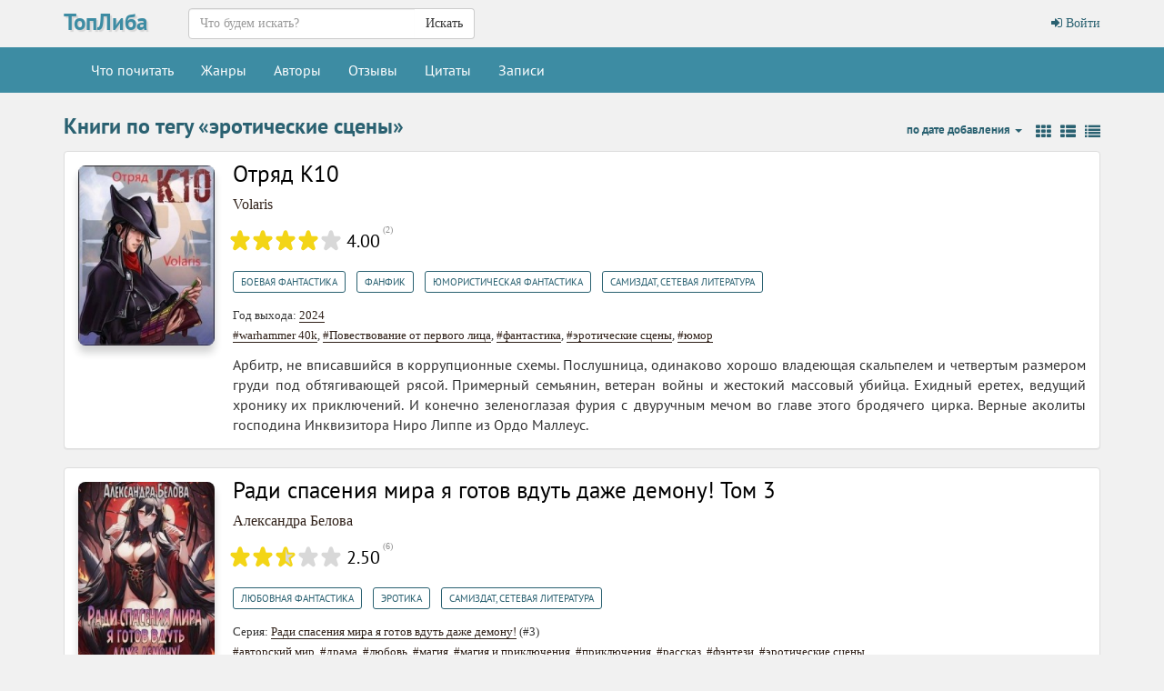

--- FILE ---
content_type: text/html; charset=UTF-8
request_url: https://topliba.com/tags/%D1%8D%D1%80%D0%BE%D1%82%D0%B8%D1%87%D0%B5%D1%81%D0%BA%D0%B8%D0%B5%20%D1%81%D1%86%D0%B5%D0%BD%D1%8B
body_size: 10896
content:
<!DOCTYPE html>
<html lang="ru">
    <head>
        <meta charset="utf-8">
        <meta http-equiv="X-UA-Compatible" content="IE=edge">
        <meta name="viewport" content="width=device-width, initial-scale=1">
        <title>Книги по тегу «эротические сцены»: скачать книги в fb2, читать онлайн</title>
        <meta name="description" content="Здесь можно найти книги по тегу «эротические сцены». Книги доступны в формате fb2, а также для чтения онлайн • Сортировка по дате добавления ⇣" />
        <meta name="robots" content="all" />
                <link rel="alternate" type="application/rss+xml" title="RSS" href="https://topliba.com/rss.xml" />
        <link rel="apple-touch-icon" sizes="180x180" href="/images/apple-touch-icon.png">
        <link rel="icon" type="image/png" sizes="32x32" href="/images/favicon-32x32.png">
        <link rel="icon" type="image/png" sizes="16x16" href="/images/favicon-16x16.png">
        <link rel="manifest" href="/site.webmanifest">
        <link rel="mask-icon" href="/images/safari-pinned-tab.svg" color="#5bbad5">
        <link rel="shortcut icon" href="/favicon.ico">
        <meta name="msapplication-TileColor" content="#da532c">
        <meta name="msapplication-config" content="/browserconfig.xml">
        <!--[if lt IE 9]>
        <script src="https://oss.maxcdn.com/html5shiv/3.7.2/html5shiv.min.js"></script>
        <script src="https://oss.maxcdn.com/respond/1.4.2/respond.min.js"></script>
        <![endif]-->
        <link rel="stylesheet" href="/css/app.css?id=73963bdecb220763c0d7">
        <meta name="_token" content="8IfclxbWGBJoe36XgSK4ZyNm8hQU8n55uKpe65As" />
        <script>
  const caramelJS = document.createElement('script'); 
  caramelJS.src = "https://ads.digitalcaramel.com/caramel.js?ts="+new Date().getTime();
  caramelJS.async = true;
  document.head.appendChild(caramelJS);
</script>
            </head>
    <body class="page-home">
        <div id="app">
            <nav class="navbar navbar-top">
    <div class="container">
        <div class="navbar-header">
            <div class="logo-container">
                <a class="logo" title="ТопЛиба - онлайн библиотека" href="https://topliba.com" rel="home">ТопЛиба</a>
            </div>
        </div>
        <ul class="nav navbar-nav navbar-right">
                            <li><a href="https://topliba.com/login"><i class="fa fa-btn fa-sign-in"></i> Войти</a></li>
                    </ul>
        <form method="get" action="/" class="search-form navbar-form nav navbar-nav navbar-left">
            <div class="form-group">
                <div class="input-group">
                    <input type="text" class="form-control" name="q" autocomplete="off" placeholder="Что будем искать?" value="">
                    <span class="input-group-btn">
                        <button type="submit" class="btn btn-default">Искать</button>
                    </span>
                </div>
            </div>
        </form>
    </div>
</nav>
<nav class="navbar navbar-default">
    <div class="container">
        <button type="button" class="navbar-toggle collapsed" data-toggle="collapse" data-target="#app-navbar-collapse">
            <span class="sr-only">Меню</span>
            <span class="icon-bar"></span>
            <span class="icon-bar"></span>
            <span class="icon-bar"></span>
        </button>
        <div class="collapse navbar-collapse" id="app-navbar-collapse">
            <ul class="nav navbar-nav">
                <li ><a href="https://topliba.com/books/overview" title="Что есть интересного почитать">Что почитать</a></li>
                <li ><a href="https://topliba.com/genres" title="Жанры">Жанры</a></li>
                <li ><a href="https://topliba.com/authors/popular" title="Авторы">Авторы</a></li>
                <li ><a href="https://topliba.com/impressions" title="Отзывы о книгах">Отзывы</a></li>
                <li ><a href="https://topliba.com/quotes" title="Цитаты из книг">Цитаты</a></li>
                                    <li ><a href="https://topliba.com/groups/hot" title="Лента записей из групп">Записи</a></li>
                                
                                                                            </ul>
        </div>
    </div>
</nav>            <div class="container main">
                                                                                    
    
    <div class="row grid ">
        <div class="col-lg-12">
                        <div class="header">
                <h1>Книги по тегу «эротические сцены»</h1>
                <div class="pull-right">
                                            <div class="pull-right view-type">
        <a title="Плитка" href="/tags/эротические сцены?view_type=grid" class="grid-type">
        <i class="fa fa-th"></i>
    </a>
        <a title="Список" href="/tags/эротические сцены?view_type=list" class="list-type">
        <i class="fa fa-th-list"></i>
    </a>
        <a title="Сжатый список" href="/tags/эротические сцены?view_type=list_mini" class="list-type">
        <i class="fa fa-list"></i>
    </a>
</div>                                                                <div class="dropdown pull-right">
    <a href="#" data-toggle="dropdown" role="button" aria-haspopup="true" aria-expanded="false" class="dropdown-toggle">
                 по дате добавления                                         <span class="caret"></span></a>
    <ul class="dropdown-menu">
                <li class="active">
                        <a title="Сортировать книги по дате добавления" href="/tags/эротические сцены?order_field=date">
                по дате добавления
            </a>
        </li>
        <li >
                        <a title="Сортировать книги по году выхода" href="/tags/эротические сцены?order_field=year">
                по году выхода
            </a>
        </li>
        <li >
                        <a title="Сортировать книги по рейтингу" href="/tags/эротические сцены?order_field=rating">
                по рейтингу
            </a>
        </li>
        <li >
                        <a title="Сортировать книги по популярности" href="/tags/эротические сцены?order_field=num_downloads">
                по популярности
            </a>
        </li>
        <li >
                        <a title="Сортировать книги по названию" href="/tags/эротические сцены?order_field=title">
                по названию
            </a>
        </li>
    </ul>
</div>                                    </div>
            </div>
        </div>
                                                <div class="col-xs-12">
        <div class="book-item panel panel-default">
            <div class="panel-body">
                <div class="media">
                    <div class="media-left">
                        <a class="download" id="link-929590" href="https://topliba.com/books/929590" title="Скачать Отряд К10">
                                                        <img class="cover" data-original="https://topliba.com/covers/929590_200x300.jpg?t=1763107523" src="/images/placeholder.jpg" title="Отряд К10" alt="Отряд К10" style="display: inline;">
                        </a>
                        <div class="book-actions">
                                                    </div>
                    </div>
                    <div class="media-body">
                                                <a class="book-title" href="https://topliba.com/books/929590" title="Скачать книгу Отряд К10">Отряд К10</a>

                                                    <div class="row">
                                <div class="col-lg-12 book-author">
                                    <a title="Книги Volaris" href="https://topliba.com/authors/184958">Volaris</a>
                                </div>
                            </div>
                        
                        <div class="row book-rating-container">
                            <div class="col-xs-12">
                                <rating class="rating-container" _avgRating="4.00" _ratingsNumber="2" _showAvgRatingText="true" _avrRatingMode="true"></rating>
                            </div>
                        </div>

                        <div class="row book-genres">
        <div class="col-lg-12">
            <a href="https://topliba.com/genres/12116" title="Книги жанра Боевая фантастика">Боевая фантастика</a>, <a href="https://topliba.com/genres/12186" title="Книги жанра Фанфик">Фанфик</a>, <a href="https://topliba.com/genres/12192" title="Книги жанра Юмористическая фантастика">Юмористическая фантастика</a>, <a href="https://topliba.com/genres/12327" title="Книги жанра Самиздат, сетевая литература">Самиздат, сетевая литература</a>
        </div>
    </div>
<div class="row book-year">
    <div class="col-lg-12">
        Год выхода: <a href="https://topliba.com/years/2024" title="Книги 2024 года">2024</a>
    </div>
</div>
    <div class="row book-tags">
        <div class="col-lg-12">
            <a href="https://topliba.com/tags/warhammer%2040k" title="Книги по тегу &quot;warhammer 40k&quot;">#warhammer 40k</a>, <a href="https://topliba.com/tags/%D0%9F%D0%BE%D0%B2%D0%B5%D1%81%D1%82%D0%B2%D0%BE%D0%B2%D0%B0%D0%BD%D0%B8%D0%B5%20%D0%BE%D1%82%20%D0%BF%D0%B5%D1%80%D0%B2%D0%BE%D0%B3%D0%BE%20%D0%BB%D0%B8%D1%86%D0%B0" title="Книги по тегу &quot;Повествование от первого лица&quot;">#Повествование от первого лица</a>, <a href="https://topliba.com/tags/%D1%84%D0%B0%D0%BD%D1%82%D0%B0%D1%81%D1%82%D0%B8%D0%BA%D0%B0" title="Книги по тегу &quot;фантастика&quot;">#фантастика</a>, <a href="https://topliba.com/tags/%D1%8D%D1%80%D0%BE%D1%82%D0%B8%D1%87%D0%B5%D1%81%D0%BA%D0%B8%D0%B5%20%D1%81%D1%86%D0%B5%D0%BD%D1%8B" title="Книги по тегу &quot;эротические сцены&quot;">#эротические сцены</a>, <a href="https://topliba.com/tags/%D1%8E%D0%BC%D0%BE%D1%80" title="Книги по тегу &quot;юмор&quot;">#юмор</a>
        </div>
    </div>

                        <div class="description" v-pre>
                            Арбитр, не вписавшийся в коррупционные схемы. Послушница, одинаково хорошо владеющая скальпелем и четвертым размером груди под обтягивающей рясой. Примерный семьянин, ветеран войны и жестокий массовый убийца. Ехидный еретех, ведущий хронику их приключений. И конечно зеленоглазая фурия с двуручным мечом во главе этого бродячего цирка.

Верные аколиты господина Инквизитора Ниро Липпе из Ордо Маллеус.
                        </div>
                                            </div>
                </div>
            </div>
        </div>
    </div>
                                <div class="col-xs-12">
        <div class="book-item panel panel-default">
            <div class="panel-body">
                <div class="media">
                    <div class="media-left">
                        <a class="download" id="link-921196" href="https://topliba.com/books/921196" title="Скачать Ради спасения мира я готов вдуть даже демону! Том 3">
                                                        <img class="cover" data-original="https://topliba.com/covers/921196_200x300.jpg?t=1766861651" src="/images/placeholder.jpg" title="Ради спасения мира я готов вдуть даже демону! Том 3" alt="Ради спасения мира я готов вдуть даже демону! Том 3" style="display: inline;">
                        </a>
                        <div class="book-actions">
                                                    </div>
                    </div>
                    <div class="media-body">
                                                <a class="book-title" href="https://topliba.com/books/921196" title="Скачать книгу Ради спасения мира я готов вдуть даже демону! Том 3">Ради спасения мира я готов вдуть даже демону! Том 3</a>

                                                    <div class="row">
                                <div class="col-lg-12 book-author">
                                    <a title="Книги Александра Белова" href="https://topliba.com/authors/149237">Александра Белова</a>
                                </div>
                            </div>
                        
                        <div class="row book-rating-container">
                            <div class="col-xs-12">
                                <rating class="rating-container" _avgRating="2.50" _ratingsNumber="6" _showAvgRatingText="true" _avrRatingMode="true"></rating>
                            </div>
                        </div>

                        <div class="row book-genres">
        <div class="col-lg-12">
            <a href="https://topliba.com/genres/12085" title="Книги жанра Любовная фантастика">Любовная фантастика</a>, <a href="https://topliba.com/genres/12170" title="Книги жанра Эротика">Эротика</a>, <a href="https://topliba.com/genres/12327" title="Книги жанра Самиздат, сетевая литература">Самиздат, сетевая литература</a>
        </div>
    </div>
    <div class="row book-series">
        <div class="col-lg-12">
            Серия: <a href="https://topliba.com/series/393098" title="Книги серии &quot;Ради спасения мира я готов вдуть даже демону!&quot;">Ради спасения мира я готов вдуть даже демону!</a> (#3)
        </div>
    </div>
    <div class="row book-tags">
        <div class="col-lg-12">
            <a href="https://topliba.com/tags/%D0%B0%D0%B2%D1%82%D0%BE%D1%80%D1%81%D0%BA%D0%B8%D0%B9%20%D0%BC%D0%B8%D1%80" title="Книги по тегу &quot;авторский мир&quot;">#авторский мир</a>, <a href="https://topliba.com/tags/%D0%B4%D1%80%D0%B0%D0%BC%D0%B0" title="Книги по тегу &quot;драма&quot;">#драма</a>, <a href="https://topliba.com/tags/%D0%BB%D1%8E%D0%B1%D0%BE%D0%B2%D1%8C" title="Книги по тегу &quot;любовь&quot;">#любовь</a>, <a href="https://topliba.com/tags/%D0%BC%D0%B0%D0%B3%D0%B8%D1%8F" title="Книги по тегу &quot;магия&quot;">#магия</a>, <a href="https://topliba.com/tags/%D0%BC%D0%B0%D0%B3%D0%B8%D1%8F%20%D0%B8%20%D0%BF%D1%80%D0%B8%D0%BA%D0%BB%D1%8E%D1%87%D0%B5%D0%BD%D0%B8%D1%8F" title="Книги по тегу &quot;магия и приключения&quot;">#магия и приключения</a>, <a href="https://topliba.com/tags/%D0%BF%D1%80%D0%B8%D0%BA%D0%BB%D1%8E%D1%87%D0%B5%D0%BD%D0%B8%D1%8F" title="Книги по тегу &quot;приключения&quot;">#приключения</a>, <a href="https://topliba.com/tags/%D1%80%D0%B0%D1%81%D1%81%D0%BA%D0%B0%D0%B7" title="Книги по тегу &quot;рассказ&quot;">#рассказ</a>, <a href="https://topliba.com/tags/%D1%84%D1%8D%D0%BD%D1%82%D0%B5%D0%B7%D0%B8" title="Книги по тегу &quot;фэнтези&quot;">#фэнтези</a>, <a href="https://topliba.com/tags/%D1%8D%D1%80%D0%BE%D1%82%D0%B8%D1%87%D0%B5%D1%81%D0%BA%D0%B8%D0%B5%20%D1%81%D1%86%D0%B5%D0%BD%D1%8B" title="Книги по тегу &quot;эротические сцены&quot;">#эротические сцены</a>
        </div>
    </div>

                        <div class="description" v-pre>
                            Мара - извращённая девятихвостая с отвратительным характером и до жути сексуальным телом...

Глядя на нее, в голову приходило только это.

Неделя, выделенная Митсу на обдумывание ситуации, прошла.

Пора возвращаться к своей работе - оставшиеся расы можно по пальцам пересчитать.

Вот только...

Чем же все закончится на самом деле?!

Первая книга -

 https://author.today/work/78021 

Вторая книга -

 https://author.today/work/105090
                        </div>
                                            </div>
                </div>
            </div>
        </div>
    </div>
                                    <div class="col-lg-12 col-xs-12 col-sm-12">
                    <hr />
                                            <div caramel-id="01j78m0gxcaw4aqeter5t4qr97"></div>
                        <div caramel-id="01j78m0gxar3d0gdc25kwdcqw7"></div>
                                        <hr />
                </div>
                        <div class="col-xs-12">
        <div class="book-item panel panel-default">
            <div class="panel-body">
                <div class="media">
                    <div class="media-left">
                        <a class="download" id="link-911149" href="https://topliba.com/books/911149" title="Скачать Милое поместье под Вестеймом">
                                                        <img class="cover" data-original="https://topliba.com/covers/911149_200x300.jpg?t=1767210484" src="/images/placeholder.jpg" title="Милое поместье под Вестеймом" alt="Милое поместье под Вестеймом" style="display: inline;">
                        </a>
                        <div class="book-actions">
                                                    </div>
                    </div>
                    <div class="media-body">
                                                <a class="book-title" href="https://topliba.com/books/911149" title="Скачать книгу Милое поместье под Вестеймом">Милое поместье под Вестеймом</a>

                                                    <div class="row">
                                <div class="col-lg-12 book-author">
                                    <a title="Книги Эрли Моури" href="https://topliba.com/authors/163952">Эрли Моури</a>
                                </div>
                            </div>
                        
                        <div class="row book-rating-container">
                            <div class="col-xs-12">
                                <rating class="rating-container" _avgRating="3.14" _ratingsNumber="14" _showAvgRatingText="true" _avrRatingMode="true"></rating>
                            </div>
                        </div>

                        <div class="row book-genres">
        <div class="col-lg-12">
            <a href="https://topliba.com/genres/12604" title="Книги жанра Эротическое фэнтези">Эротическое фэнтези</a>, <a href="https://topliba.com/genres/12706" title="Книги жанра Фэнтези рассказ">Фэнтези рассказ</a>
        </div>
    </div>
<div class="row book-year">
    <div class="col-lg-12">
        Год выхода: <a href="https://topliba.com/years/2024" title="Книги 2024 года">2024</a>
    </div>
</div>
    <div class="row book-series">
        <div class="col-lg-12">
            Серия: <a href="https://topliba.com/series/392203" title="Книги серии &quot;Госпожа из Арленсии&quot;">Госпожа из Арленсии</a> (#3)
        </div>
    </div>
    <div class="row book-tags">
        <div class="col-lg-12">
            <a href="https://topliba.com/tags/%D0%B4%D0%B5%D0%B2%D1%81%D1%82%D0%B2%D0%B5%D0%BD%D0%BD%D0%B8%D1%86%D0%B0" title="Книги по тегу &quot;девственница&quot;">#девственница</a>, <a href="https://topliba.com/tags/%D0%BC%D0%B8%D0%BD%D0%B5%D1%82" title="Книги по тегу &quot;минет&quot;">#минет</a>, <a href="https://topliba.com/tags/%D0%BE%D1%82%D0%BA%D1%80%D0%BE%D0%B2%D0%B5%D0%BD%D0%BD%D0%B0%D1%8F%20%D1%8D%D1%80%D0%BE%D1%82%D0%B8%D0%BA%D0%B0" title="Книги по тегу &quot;откровенная эротика&quot;">#откровенная эротика</a>, <a href="https://topliba.com/tags/%D0%BE%D1%87%D0%B5%D0%BD%D1%8C%20%D0%BE%D1%82%D0%BA%D1%80%D0%BE%D0%B2%D0%B5%D0%BD%D0%BD%D0%BE" title="Книги по тегу &quot;очень откровенно&quot;">#очень откровенно</a>, <a href="https://topliba.com/tags/%D0%BF%D0%B5%D1%80%D0%B2%D1%8B%D0%B9%20%D1%80%D0%B0%D0%B7" title="Книги по тегу &quot;первый раз&quot;">#первый раз</a>, <a href="https://topliba.com/tags/%D0%BF%D0%BE%D0%B2%D0%B5%D1%81%D1%82%D1%8C" title="Книги по тегу &quot;повесть&quot;">#повесть</a>, <a href="https://topliba.com/tags/%D0%AD%D1%80%D0%BE%D1%82%D0%B8%D0%BA%D0%B0" title="Книги по тегу &quot;Эротика&quot;">#Эротика</a>, <a href="https://topliba.com/tags/%D1%8D%D1%80%D0%BE%D1%82%D0%B8%D1%87%D0%B5%D1%81%D0%BA%D0%B8%D0%B5%20%D1%81%D1%86%D0%B5%D0%BD%D1%8B" title="Книги по тегу &quot;эротические сцены&quot;">#эротические сцены</a>
        </div>
    </div>

                        <div class="description" v-pre>
                            Юная Эриса впервые постигает всю прелесть и безобразие пикантных отношений с мужчиной. Но простим ей девичью наивность, ведь скоро она станет вовсе неглупой и во многом искушенной женщиной, о которой вы можете прочитать в романе &quot;Безумные дни в Эстерате&quot;.  Перед вами первая история о юности госпожи Эрисы Диорич.   В замысле написать несколько историй в форме небольших повестей или рассказов. К этой мысли меня подтолкнули некоторые читатели, читавшие первую книгу из цикла Госпожа из Арленсии...
                        </div>
                                            </div>
                </div>
            </div>
        </div>
    </div>
                                <div class="col-xs-12">
        <div class="book-item panel panel-default">
            <div class="panel-body">
                <div class="media">
                    <div class="media-left">
                        <a class="download" id="link-908518" href="https://topliba.com/books/908518" title="Скачать Парадокс Харди">
                                                        <img class="cover" data-original="https://topliba.com/covers/908518_200x300.jpg?t=1762820409" src="/images/placeholder.jpg" title="Парадокс Харди" alt="Парадокс Харди" style="display: inline;">
                        </a>
                        <div class="book-actions">
                                                    </div>
                    </div>
                    <div class="media-body">
                                                <a class="book-title" href="https://topliba.com/books/908518" title="Скачать книгу Парадокс Харди">Парадокс Харди</a>

                                                    <div class="row">
                                <div class="col-lg-12 book-author">
                                    <a title="Книги Свир" href="https://topliba.com/authors/179995">Свир</a>
                                </div>
                            </div>
                        
                        <div class="row book-rating-container">
                            <div class="col-xs-12">
                                <rating class="rating-container" _avgRating="3.86" _ratingsNumber="7" _showAvgRatingText="true" _avrRatingMode="true"></rating>
                            </div>
                        </div>

                        <div class="row book-genres">
        <div class="col-lg-12">
            <a href="https://topliba.com/genres/12172" title="Книги жанра Постапокалипсис">Постапокалипсис</a>, <a href="https://topliba.com/genres/12327" title="Книги жанра Самиздат, сетевая литература">Самиздат, сетевая литература</a>, <a href="https://topliba.com/genres/12527" title="Книги жанра Фантастика: прочее">Фантастика: прочее</a>
        </div>
    </div>
<div class="row book-year">
    <div class="col-lg-12">
        Год выхода: <a href="https://topliba.com/years/2023" title="Книги 2023 года">2023</a>
    </div>
</div>
    <div class="row book-tags">
        <div class="col-lg-12">
            <a href="https://topliba.com/tags/%D0%B1%D0%BE%D0%B5%D0%B2%D0%B0%D1%8F%20%D0%BF%D0%B0%D1%80%D0%B0" title="Книги по тегу &quot;боевая пара&quot;">#боевая пара</a>, <a href="https://topliba.com/tags/%D0%B6%D0%B5%D1%81%D1%82%D0%BE%D0%BA%D0%BE%D1%81%D1%82%D1%8C%20%D0%B8%20%D0%BD%D0%B0%D1%81%D0%B8%D0%BB%D0%B8%D0%B5" title="Книги по тегу &quot;жестокость и насилие&quot;">#жестокость и насилие</a>, <a href="https://topliba.com/tags/%D0%BC%D0%BE%D0%BD%D1%81%D1%82%D1%80%D1%8B" title="Книги по тегу &quot;монстры&quot;">#монстры</a>, <a href="https://topliba.com/tags/%D0%BF%D0%BE%D1%81%D1%82%D0%B0%D0%BF%D0%BE%D0%BA%D0%B0%D0%BB%D0%B8%D0%BF%D1%81%D0%B8%D1%81" title="Книги по тегу &quot;постапокалипсис&quot;">#постапокалипсис</a>, <a href="https://topliba.com/tags/%D1%81%D0%B2%D0%B5%D1%80%D1%85%D1%81%D0%BF%D0%BE%D1%81%D0%BE%D0%B1%D0%BD%D0%BE%D1%81%D1%82%D0%B8" title="Книги по тегу &quot;сверхспособности&quot;">#сверхспособности</a>, <a href="https://topliba.com/tags/%D1%81%D0%B8%D0%BB%D1%8C%D0%BD%D0%B0%D1%8F%20%D0%B3%D0%B5%D1%80%D0%BE%D0%B8%D0%BD%D1%8F" title="Книги по тегу &quot;сильная героиня&quot;">#сильная героиня</a>, <a href="https://topliba.com/tags/%D0%A1%D1%80%D0%B0%D0%B6%D0%B5%D0%BD%D0%B8%D1%8F" title="Книги по тегу &quot;Сражения&quot;">#Сражения</a>, <a href="https://topliba.com/tags/%D1%84%D0%B0%D0%BD%D1%82%D0%B0%D1%81%D1%82%D0%B8%D0%BA%D0%B0" title="Книги по тегу &quot;фантастика&quot;">#фантастика</a>, <a href="https://topliba.com/tags/%D1%8D%D1%80%D0%BE%D1%82%D0%B8%D1%87%D0%B5%D1%81%D0%BA%D0%B8%D0%B5%20%D1%81%D1%86%D0%B5%D0%BD%D1%8B" title="Книги по тегу &quot;эротические сцены&quot;">#эротические сцены</a>
        </div>
    </div>

                        <div class="description" v-pre>
                            Сандра с детства хотела стать «клинком» – воином, которые защищают людей от монстров, проникающих на Землю через иное измерение. Но сначала ей нужно найти пару – они необходимы всем «клинкам», чтобы вывести их из боя. Но всё переворачивается в одну секунду: Сандру лишают оружия, статуса и будущего. И она не понимает почему.
                        </div>
                                            </div>
                </div>
            </div>
        </div>
    </div>
                                <div class="col-xs-12">
        <div class="book-item panel panel-default">
            <div class="panel-body">
                <div class="media">
                    <div class="media-left">
                        <a class="download" id="link-895762" href="https://topliba.com/books/895762" title="Скачать Одержимость">
                                                        <img class="cover" data-original="https://topliba.com/covers/895762_200x300.jpg?t=1765447767" src="/images/placeholder.jpg" title="Одержимость" alt="Одержимость" style="display: inline;">
                        </a>
                        <div class="book-actions">
                                                    </div>
                    </div>
                    <div class="media-body">
                                                <a class="book-title" href="https://topliba.com/books/895762" title="Скачать книгу Одержимость">Одержимость</a>

                                                    <div class="row">
                                <div class="col-lg-12 book-author">
                                    <a title="Книги Юлия Леру" href="https://topliba.com/authors/142813">Юлия Леру</a>
                                </div>
                            </div>
                        
                        <div class="row book-rating-container">
                            <div class="col-xs-12">
                                <rating class="rating-container" _avgRating="4.00" _ratingsNumber="1" _showAvgRatingText="true" _avrRatingMode="true"></rating>
                            </div>
                        </div>

                        <div class="row book-genres">
        <div class="col-lg-12">
            <a href="https://topliba.com/genres/12119" title="Книги жанра Триллер">Триллер</a>, <a href="https://topliba.com/genres/12134" title="Книги жанра Мистика">Мистика</a>, <a href="https://topliba.com/genres/12171" title="Книги жанра Фантастика">Фантастика</a>
        </div>
    </div>
    <div class="row book-tags">
        <div class="col-lg-12">
            <a href="https://topliba.com/tags/%D0%B2%D0%B0%D0%BC%D0%BF%D0%B8%D1%80%D1%8B" title="Книги по тегу &quot;вампиры&quot;">#вампиры</a>, <a href="https://topliba.com/tags/%D0%B6%D0%B5%D1%81%D1%82%D0%BA%D0%B8%D0%B9%20%D0%B8%20%D0%BE%D1%82%D1%80%D0%B8%D1%86%D0%B0%D1%82%D0%B5%D0%BB%D1%8C%D0%BD%D1%8B%D0%B9%20%D0%B3%D0%B5%D1%80%D0%BE%D0%B9" title="Книги по тегу &quot;жесткий и отрицательный герой&quot;">#жесткий и отрицательный герой</a>, <a href="https://topliba.com/tags/%D0%B8%D0%B7%D0%BC%D0%B5%D0%BD%D0%B5%D0%BD%D0%B8%D1%8F%20%D1%82%D0%B5%D0%BB%D0%B0" title="Книги по тегу &quot;изменения тела&quot;">#изменения тела</a>, <a href="https://topliba.com/tags/%D0%BA%D1%80%D0%BE%D0%B2%D1%8C%20%D0%B8%20%D0%BD%D0%B0%D1%81%D0%B8%D0%BB%D0%B8%D0%B5" title="Книги по тегу &quot;кровь и насилие&quot;">#кровь и насилие</a>, <a href="https://topliba.com/tags/%D0%BE%D0%B4%D0%B5%D1%80%D0%B6%D0%B8%D0%BC%D0%B0%D1%8F%20%D1%81%D1%82%D1%80%D0%B0%D1%81%D1%82%D1%8C" title="Книги по тегу &quot;одержимая страсть&quot;">#одержимая страсть</a>, <a href="https://topliba.com/tags/%D1%8D%D1%80%D0%BE%D1%82%D0%B8%D1%87%D0%B5%D1%81%D0%BA%D0%B8%D0%B5%20%D1%81%D1%86%D0%B5%D0%BD%D1%8B" title="Книги по тегу &quot;эротические сцены&quot;">#эротические сцены</a>
        </div>
    </div>

                        <div class="description" v-pre>
                            Каждый из нас чем-то одержим.    Вот я — одержима желанием снова стать собой, разучиться пить кровь и отращивать зубы и когти.    Вот мой убийца — он одержим мною и хочет найти, чтобы снова лишить жизни.    Вот девушка в черном — она одержима своим прошлым, оно не дает ей покоя и заставляет охотиться за моим убийцей.    А вот нечеловек, который одержим желанием найти других нечеловеков. Но я, мой убийца и девушка в черном сделаем все, чтобы этого не случилось.    ►Нецезурная лексика   ...
                        </div>
                                            </div>
                </div>
            </div>
        </div>
    </div>
                                <div class="col-xs-12">
        <div class="book-item panel panel-default">
            <div class="panel-body">
                <div class="media">
                    <div class="media-left">
                        <a class="download" id="link-880169" href="https://topliba.com/books/880169" title="Скачать Гарнизон рассеченной скалы">
                                                        <img class="cover" data-original="https://topliba.com/covers/880169_200x300.jpg?t=1766109207" src="/images/placeholder.jpg" title="Гарнизон рассеченной скалы" alt="Гарнизон рассеченной скалы" style="display: inline;">
                        </a>
                        <div class="book-actions">
                                                    </div>
                    </div>
                    <div class="media-body">
                                                <a class="book-title" href="https://topliba.com/books/880169" title="Скачать книгу Гарнизон рассеченной скалы">Гарнизон рассеченной скалы</a>

                                                    <div class="row">
                                <div class="col-lg-12 book-author">
                                    <a title="Книги Павел Чагин" href="https://topliba.com/authors/171174">Павел Чагин</a>
                                </div>
                            </div>
                        
                        <div class="row book-rating-container">
                            <div class="col-xs-12">
                                <rating class="rating-container" _avgRating="2.50" _ratingsNumber="2" _showAvgRatingText="true" _avrRatingMode="true"></rating>
                            </div>
                        </div>

                        <div class="row book-genres">
        <div class="col-lg-12">
            <a href="https://topliba.com/genres/12327" title="Книги жанра Самиздат, сетевая литература">Самиздат, сетевая литература</a>, <a href="https://topliba.com/genres/12381" title="Книги жанра Боевое фэнтези">Боевое фэнтези</a>, <a href="https://topliba.com/genres/12604" title="Книги жанра Эротическое фэнтези">Эротическое фэнтези</a>
        </div>
    </div>
    <div class="row book-tags">
        <div class="col-lg-12">
            <a href="https://topliba.com/tags/%D0%B1%D0%BE%D0%B8%20%D0%B8%20%D1%81%D1%80%D0%B0%D0%B6%D0%B5%D0%BD%D0%B8%D1%8F" title="Книги по тегу &quot;бои и сражения&quot;">#бои и сражения</a>, <a href="https://topliba.com/tags/%D0%BB%D1%8E%D0%B1%D0%BE%D0%B2%D1%8C" title="Книги по тегу &quot;любовь&quot;">#любовь</a>, <a href="https://topliba.com/tags/%D1%81%D0%BA%D0%B0%D0%B7%D0%BA%D0%B0%20%D0%B4%D0%BB%D1%8F%20%D0%B2%D0%B7%D1%80%D0%BE%D1%81%D0%BB%D1%8B%D1%85" title="Книги по тегу &quot;сказка для взрослых&quot;">#сказка для взрослых</a>, <a href="https://topliba.com/tags/%D1%84%D1%8D%D0%BD%D1%82%D0%B5%D0%B7%D0%B8" title="Книги по тегу &quot;фэнтези&quot;">#фэнтези</a>, <a href="https://topliba.com/tags/%D1%8D%D1%80%D0%BE%D1%82%D0%B8%D1%87%D0%B5%D1%81%D0%BA%D0%B8%D0%B5%20%D1%81%D1%86%D0%B5%D0%BD%D1%8B" title="Книги по тегу &quot;эротические сцены&quot;">#эротические сцены</a>
        </div>
    </div>

                        <div class="description" v-pre>
                            Молодой кузнец вступает добровольцем в гарнизон у рассеченной скалы, где творятся страшные дела. Его тотчас берут в оборот, втягивая в жестокие интриги. Ставки здесь делают на все. Между кровавыми боями, люди и эльфы развлекаются как могут. Попав в переплет, парень проявляет себя не так, как все, чем путает уже разыгранные карты, и запускает целую череду событий. Сюжет не прост, эротика здесь лишь приятное дополнение, грамотно вплетенное в повествование. Ненависть, любовь, предательство и...
                        </div>
                                            </div>
                </div>
            </div>
        </div>
    </div>
                                <div class="col-xs-12">
        <div class="book-item panel panel-default">
            <div class="panel-body">
                <div class="media">
                    <div class="media-left">
                        <a class="download" id="link-879642" href="https://topliba.com/books/879642" title="Скачать Братья Мятеж">
                                                        <img class="cover" data-original="https://topliba.com/covers/879642_200x300.jpg?t=1754945830" src="/images/placeholder.jpg" title="Братья Мятеж" alt="Братья Мятеж" style="display: inline;">
                        </a>
                        <div class="book-actions">
                                                    </div>
                    </div>
                    <div class="media-body">
                                                <a class="book-title" href="https://topliba.com/books/879642" title="Скачать книгу Братья Мятеж">Братья Мятеж</a>

                                                    <div class="row">
                                <div class="col-lg-12 book-author">
                                    <a title="Книги Лин Эфа" href="https://topliba.com/authors/147115">Лин Эфа</a>
                                </div>
                            </div>
                        
                        <div class="row book-rating-container">
                            <div class="col-xs-12">
                                <rating class="rating-container" _avgRating="3.47" _ratingsNumber="15" _showAvgRatingText="true" _avrRatingMode="true"></rating>
                            </div>
                        </div>

                        <div class="row book-genres">
        <div class="col-lg-12">
            <a href="https://topliba.com/genres/12085" title="Книги жанра Любовная фантастика">Любовная фантастика</a>, <a href="https://topliba.com/genres/12170" title="Книги жанра Эротика">Эротика</a>, <a href="https://topliba.com/genres/12327" title="Книги жанра Самиздат, сетевая литература">Самиздат, сетевая литература</a>
        </div>
    </div>
    <div class="row book-tags">
        <div class="col-lg-12">
            <a href="https://topliba.com/tags/%D0%B3%D0%BE%D1%80%D0%BE%D0%B4%D1%81%D0%BA%D0%B0%D1%8F%20%D1%84%D0%B0%D0%BD%D1%82%D0%B0%D1%81%D1%82%D0%B8%D0%BA%D0%B0" title="Книги по тегу &quot;городская фантастика&quot;">#городская фантастика</a>, <a href="https://topliba.com/tags/%D0%B8%D1%81%D1%82%D0%B8%D0%BD%D0%B0%D1%8F%20%D0%BF%D0%B0%D1%80%D0%B0" title="Книги по тегу &quot;истиная пара&quot;">#истиная пара</a>, <a href="https://topliba.com/tags/%D0%BB%D1%8E%D0%B1%D0%BE%D0%B2%D0%BD%D0%B0%D1%8F%20%D1%84%D0%B0%D0%BD%D1%82%D0%B0%D1%81%D1%82%D0%B8%D0%BA%D0%B0" title="Книги по тегу &quot;любовная фантастика&quot;">#любовная фантастика</a>, <a href="https://topliba.com/tags/%D0%BE%D0%B1%D0%BE%D1%80%D0%BE%D1%82%D0%BD%D0%B8" title="Книги по тегу &quot;оборотни&quot;">#оборотни</a>, <a href="https://topliba.com/tags/%D0%BF%D1%80%D0%B8%D0%BA%D0%BB%D1%8E%D1%87%D0%B5%D0%BD%D0%B8%D1%8F" title="Книги по тегу &quot;приключения&quot;">#приключения</a>, <a href="https://topliba.com/tags/%D1%84%D0%B0%D0%BD%D1%82%D0%B0%D1%81%D1%82%D0%B8%D0%BA%D0%B0" title="Книги по тегу &quot;фантастика&quot;">#фантастика</a>, <a href="https://topliba.com/tags/%D1%8D%D1%80%D0%BE%D1%82%D0%B8%D1%87%D0%B5%D1%81%D0%BA%D0%B8%D0%B5%20%D1%81%D1%86%D0%B5%D0%BD%D1%8B" title="Книги по тегу &quot;эротические сцены&quot;">#эротические сцены</a>
        </div>
    </div>

                        <div class="description" v-pre>
                            Три истории о любви.			Каждый из них был свободным волком. Каждый строил далеко идущие планы, в которые не входили женщины. Однако у судьбы свои причуды. На что же пойдут эти мужчины ради своей любви?			 
                        </div>
                                            </div>
                </div>
            </div>
        </div>
    </div>
                                <div class="col-xs-12">
        <div class="book-item panel panel-default">
            <div class="panel-body">
                <div class="media">
                    <div class="media-left">
                        <a class="download" id="link-878135" href="https://topliba.com/books/878135" title="Скачать Бард. Вырезанные Сцены">
                                                        <img class="cover" data-original="https://topliba.com/covers/878135_200x300.jpg?t=1746323140" src="/images/placeholder.jpg" title="Бард. Вырезанные Сцены" alt="Бард. Вырезанные Сцены" style="display: inline;">
                        </a>
                        <div class="book-actions">
                                                    </div>
                    </div>
                    <div class="media-body">
                                                <a class="book-title" href="https://topliba.com/books/878135" title="Скачать книгу Бард. Вырезанные Сцены">Бард. Вырезанные Сцены</a>

                                                    <div class="row">
                                <div class="col-lg-12 book-author">
                                    <a title="Книги Сергей Карелин" href="https://topliba.com/authors/39112">Сергей Карелин</a>, <a title="Книги Евгений Лисицин" href="https://topliba.com/authors/147946">Евгений Лисицин</a>
                                </div>
                            </div>
                        
                        <div class="row book-rating-container">
                            <div class="col-xs-12">
                                <rating class="rating-container" _avgRating="4.00" _ratingsNumber="4" _showAvgRatingText="true" _avrRatingMode="true"></rating>
                            </div>
                        </div>

                        <div class="row book-genres">
        <div class="col-lg-12">
            <a href="https://topliba.com/genres/12170" title="Книги жанра Эротика">Эротика</a>, <a href="https://topliba.com/genres/12324" title="Книги жанра ЛитРПГ">ЛитРПГ</a>, <a href="https://topliba.com/genres/12327" title="Книги жанра Самиздат, сетевая литература">Самиздат, сетевая литература</a>
        </div>
    </div>
<div class="row book-year">
    <div class="col-lg-12">
        Год выхода: <a href="https://topliba.com/years/2023" title="Книги 2023 года">2023</a>
    </div>
</div>
    <div class="row book-series">
        <div class="col-lg-12">
            Серия: <a href="https://topliba.com/series/385698" title="Книги серии &quot;Бард [Карелин]&quot;">Бард [Карелин]</a>
        </div>
    </div>
    <div class="row book-tags">
        <div class="col-lg-12">
            <a href="https://topliba.com/tags/%D1%8D%D1%80%D0%BE%D1%82%D0%B8%D1%87%D0%B5%D1%81%D0%BA%D0%B8%D0%B5%20%D1%81%D1%86%D0%B5%D0%BD%D1%8B" title="Книги по тегу &quot;эротические сцены&quot;">#эротические сцены</a>
        </div>
    </div>

                        <div class="description" v-pre>
                            Небольшой сборник в котором мы будем выкладывать сцены из Барда, которые по понятным причинам в главном произведении сильно сокращены и совершенно невинны.

Так же здесь будем выкладывать более полные концерты.
                        </div>
                                            </div>
                </div>
            </div>
        </div>
    </div>
                                <div class="col-xs-12">
        <div class="book-item panel panel-default">
            <div class="panel-body">
                <div class="media">
                    <div class="media-left">
                        <a class="download" id="link-870353" href="https://topliba.com/books/870353" title="Скачать Переворот">
                                                        <img class="cover" data-original="https://topliba.com/covers/870353_200x300.jpg?t=1766156172" src="/images/placeholder.jpg" title="Переворот" alt="Переворот" style="display: inline;">
                        </a>
                        <div class="book-actions">
                                                    </div>
                    </div>
                    <div class="media-body">
                                                <a class="book-title" href="https://topliba.com/books/870353" title="Скачать книгу Переворот">Переворот</a>

                                                    <div class="row">
                                <div class="col-lg-12 book-author">
                                    <a title="Книги Дмитрий Орёл" href="https://topliba.com/authors/170797">Дмитрий Орёл</a>
                                </div>
                            </div>
                        
                        <div class="row book-rating-container">
                            <div class="col-xs-12">
                                <rating class="rating-container" _avgRating="4.50" _ratingsNumber="2" _showAvgRatingText="true" _avrRatingMode="true"></rating>
                            </div>
                        </div>

                        <div class="row book-genres">
        <div class="col-lg-12">
            <a href="https://topliba.com/genres/12085" title="Книги жанра Любовная фантастика">Любовная фантастика</a>
        </div>
    </div>
    <div class="row book-series">
        <div class="col-lg-12">
            Серия: <a href="https://topliba.com/series/388441" title="Книги серии &quot;Хроники Сазаара&quot;">Хроники Сазаара</a> (#2)
        </div>
    </div>
    <div class="row book-tags">
        <div class="col-lg-12">
            <a href="https://topliba.com/tags/%D0%B4%D0%B5%D0%BC%D0%BE%D0%BD%D1%8B" title="Книги по тегу &quot;демоны&quot;">#демоны</a>, <a href="https://topliba.com/tags/%D0%B4%D1%80%D1%83%D0%B3%D0%B8%D0%B5%20%D1%80%D0%B0%D1%81%D1%8B" title="Книги по тегу &quot;другие расы&quot;">#другие расы</a>, <a href="https://topliba.com/tags/%D0%B8%D1%81%D0%BA%D1%83%D1%81%D1%81%D1%82%D0%B2%D0%B5%D0%BD%D0%BD%D1%8B%D0%B9%20%D0%B8%D0%BD%D1%82%D0%B5%D0%BB%D0%BB%D0%B5%D0%BA%D1%82" title="Книги по тегу &quot;искусственный интеллект&quot;">#искусственный интеллект</a>, <a href="https://topliba.com/tags/%D0%BB%D1%8E%D0%B1%D0%BE%D0%B2%D1%8C" title="Книги по тегу &quot;любовь&quot;">#любовь</a>, <a href="https://topliba.com/tags/%D0%BE%D1%82%D0%BD%D0%BE%D1%88%D0%B5%D0%BD%D0%B8%D1%8F" title="Книги по тегу &quot;отношения&quot;">#отношения</a>, <a href="https://topliba.com/tags/%D0%BF%D0%BE%D1%81%D1%82%D0%B0%D0%BF%D0%BE%D0%BA%D0%B0%D0%BB%D0%B8%D0%BF%D1%81%D0%B8%D1%81" title="Книги по тегу &quot;постапокалипсис&quot;">#постапокалипсис</a>, <a href="https://topliba.com/tags/%D0%BF%D1%80%D0%B8%D0%BA%D0%BB%D1%8E%D1%87%D0%B5%D0%BD%D0%B8%D1%8F" title="Книги по тегу &quot;приключения&quot;">#приключения</a>, <a href="https://topliba.com/tags/%D0%BF%D1%81%D0%B8%D1%85%D0%BE%D0%BB%D0%BE%D0%B3%D0%B8%D1%8F%20%D0%B8%20%D1%84%D0%B8%D0%BB%D0%BE%D1%81%D0%BE%D1%84%D0%B8%D1%8F" title="Книги по тегу &quot;психология и философия&quot;">#психология и философия</a>, <a href="https://topliba.com/tags/%D1%8D%D1%80%D0%BE%D1%82%D0%B8%D1%87%D0%B5%D1%81%D0%BA%D0%B8%D0%B5%20%D1%81%D1%86%D0%B5%D0%BD%D1%8B" title="Книги по тегу &quot;эротические сцены&quot;">#эротические сцены</a>
        </div>
    </div>

                        <div class="description" v-pre>
                            Продолжение приключения демонессы, попавшей в плен к людям. Но кто в плену на самом деле?			Новые персонажи. Новые сюжетные линии. Неожиданные повороты. Расследования и загадки. А также истории и ситуации, взятые из жизни, и вплетённые в произведение.			 
                        </div>
                                            </div>
                </div>
            </div>
        </div>
    </div>
                                <div class="col-xs-12">
        <div class="book-item panel panel-default">
            <div class="panel-body">
                <div class="media">
                    <div class="media-left">
                        <a class="download" id="link-862981" href="https://topliba.com/books/862981" title="Скачать Сумка, посох и удача!">
                                                        <img class="cover" data-original="https://topliba.com/covers/862981_200x300.jpg?t=1757959972" src="/images/placeholder.jpg" title="Сумка, посох и удача!" alt="Сумка, посох и удача!" style="display: inline;">
                        </a>
                        <div class="book-actions">
                                                    </div>
                    </div>
                    <div class="media-body">
                                                <a class="book-title" href="https://topliba.com/books/862981" title="Скачать книгу Сумка, посох и удача!">Сумка, посох и удача!</a>

                                                    <div class="row">
                                <div class="col-lg-12 book-author">
                                    <a title="Книги Эрли Моури" href="https://topliba.com/authors/163952">Эрли Моури</a>
                                </div>
                            </div>
                        
                        <div class="row book-rating-container">
                            <div class="col-xs-12">
                                <rating class="rating-container" _avgRating="2.83" _ratingsNumber="6" _showAvgRatingText="true" _avrRatingMode="true"></rating>
                            </div>
                        </div>

                        <div class="row book-genres">
        <div class="col-lg-12">
            <a href="https://topliba.com/genres/12085" title="Книги жанра Любовная фантастика">Любовная фантастика</a>, <a href="https://topliba.com/genres/12192" title="Книги жанра Юмористическая фантастика">Юмористическая фантастика</a>
        </div>
    </div>
    <div class="row book-tags">
        <div class="col-lg-12">
            <a href="https://topliba.com/tags/%D0%B0%D0%B2%D0%B0%D0%BD%D1%82%D1%8E%D1%80%D0%BD%D1%8B%D0%B5%20%D0%BF%D1%80%D0%B8%D0%BA%D0%BB%D1%8E%D1%87%D0%B5%D0%BD%D0%B8%D1%8F" title="Книги по тегу &quot;авантюрные приключения&quot;">#авантюрные приключения</a>, <a href="https://topliba.com/tags/%D0%B2%D0%B5%D1%81%D0%B5%D0%BB%D1%8B%D0%B5%20%D0%BF%D1%80%D0%B8%D0%BA%D0%BB%D1%8E%D1%87%D0%B5%D0%BD%D0%B8%D1%8F" title="Книги по тегу &quot;веселые приключения&quot;">#веселые приключения</a>, <a href="https://topliba.com/tags/%D0%BC%D0%B0%D0%B3%D0%B8%D1%8F%20%D0%B8%20%D0%BF%D1%80%D0%B8%D0%BA%D0%BB%D1%8E%D1%87%D0%B5%D0%BD%D0%B8%D1%8F" title="Книги по тегу &quot;магия и приключения&quot;">#магия и приключения</a>, <a href="https://topliba.com/tags/%D0%BF%D0%BE%D0%BF%D0%B0%D0%B4%D0%B0%D0%BD%D1%86%D1%8B%20%D0%B2%20%D0%BC%D0%B0%D0%B3%D0%B8%D1%87%D0%B5%D1%81%D0%BA%D0%B8%D0%B9%20%D0%BC%D0%B8%D1%80" title="Книги по тегу &quot;попаданцы в магический мир&quot;">#попаданцы в магический мир</a>, <a href="https://topliba.com/tags/%D1%87%D0%B5%D1%80%D0%BD%D1%8B%D0%B9%20%D1%8E%D0%BC%D0%BE%D1%80" title="Книги по тегу &quot;черный юмор&quot;">#черный юмор</a>, <a href="https://topliba.com/tags/%D1%8D%D1%80%D0%BE%D1%82%D0%B8%D1%87%D0%B5%D1%81%D0%BA%D0%B8%D0%B5%20%D1%81%D1%86%D0%B5%D0%BD%D1%8B" title="Книги по тегу &quot;эротические сцены&quot;">#эротические сцены</a>, <a href="https://topliba.com/tags/%D1%8E%D0%BC%D0%BE%D1%80" title="Книги по тегу &quot;юмор&quot;">#юмор</a>, <a href="https://topliba.com/tags/%D0%AE%D0%BC%D0%BE%D1%80%D0%B8%D1%81%D1%82%D0%B8%D1%87%D0%B5%D1%81%D0%BA%D0%BE%D0%B5%20%D1%84%D1%8D%D0%BD%D1%82%D0%B5%D0%B7%D0%B8" title="Книги по тегу &quot;Юмористическое фэнтези&quot;">#Юмористическое фэнтези</a>
        </div>
    </div>

                        <div class="description" v-pre>
                            Попаданство бывает разным. Иногда случайным, иногда намеренным, а иногда по распределению выпускной комиссии Московского университета прикладной магии. Именно последнее случилось с одним из выпускников. Вытянул несчастливый билет — встрял носом большие приключения. Но если ты молод, полон энтузиазма и решил, не хныкать, а идти по жизни на позитиве, то самые опасные события превращаются в веселые приключения.		
1книга	 
                        </div>
                                            </div>
                </div>
            </div>
        </div>
    </div>
                                <div class="col-xs-12">
        <div class="book-item panel panel-default">
            <div class="panel-body">
                <div class="media">
                    <div class="media-left">
                        <a class="download" id="link-862196" href="https://topliba.com/books/862196" title="Скачать Лезвие. Книга 1. Последнее Рождество">
                                                        <img class="cover" data-original="https://topliba.com/covers/862196_200x300.jpg?t=1766143881" src="/images/placeholder.jpg" title="Лезвие. Книга 1. Последнее Рождество" alt="Лезвие. Книга 1. Последнее Рождество" style="display: inline;">
                        </a>
                        <div class="book-actions">
                                                    </div>
                    </div>
                    <div class="media-body">
                                                <a class="book-title" href="https://topliba.com/books/862196" title="Скачать книгу Лезвие. Книга 1. Последнее Рождество">Лезвие. Книга 1. Последнее Рождество</a>

                                                    <div class="row">
                                <div class="col-lg-12 book-author">
                                    <a title="Книги Карина Буянова" href="https://topliba.com/authors/169253">Карина Буянова</a>
                                </div>
                            </div>
                        
                        <div class="row book-rating-container">
                            <div class="col-xs-12">
                                <rating class="rating-container" _avgRating="4.00" _ratingsNumber="2" _showAvgRatingText="true" _avrRatingMode="true"></rating>
                            </div>
                        </div>

                        <div class="row book-genres">
        <div class="col-lg-12">
            <a href="https://topliba.com/genres/12383" title="Книги жанра Фэнтези: прочее">Фэнтези: прочее</a>, <a href="https://topliba.com/genres/12604" title="Книги жанра Эротическое фэнтези">Эротическое фэнтези</a>
        </div>
    </div>
    <div class="row book-series">
        <div class="col-lg-12">
            Серия: <a href="https://topliba.com/series/387835" title="Книги серии &quot;Лезвие&quot;">Лезвие</a> (#2)
        </div>
    </div>
    <div class="row book-tags">
        <div class="col-lg-12">
            <a href="https://topliba.com/tags/%D0%93%D0%B5%D1%80%D0%BC%D0%B8%D0%BE%D0%BD%D0%B0%20%D0%93%D1%80%D0%B5%D0%B9%D0%BD%D0%B4%D0%B6%D0%B5%D1%80" title="Книги по тегу &quot;Гермиона Грейнджер&quot;">#Гермиона Грейнджер</a>, <a href="https://topliba.com/tags/%D0%BB%D1%8E%D0%B1%D0%BE%D0%B2%D0%BD%D1%8B%D0%B9%20%D1%80%D0%BE%D0%BC%D0%B0%D0%BD" title="Книги по тегу &quot;любовный роман&quot;">#любовный роман</a>, <a href="https://topliba.com/tags/%D0%BC%D0%B0%D0%B3%D0%B8%D1%8F" title="Книги по тегу &quot;магия&quot;">#магия</a>, <a href="https://topliba.com/tags/%D1%81%D0%B5%D0%B2%D0%B5%D1%80%D1%83%D1%81%20%D1%81%D0%BD%D0%B5%D0%B9%D0%BF%20%D0%B3%D0%BB%D0%B0%D0%B2%D0%BD%D1%8B%D0%B9%20%D0%B3%D0%B5%D1%80%D0%BE%D0%B9" title="Книги по тегу &quot;северус снейп главный герой&quot;">#северус снейп главный герой</a>, <a href="https://topliba.com/tags/%D1%81%D0%BB%D0%BE%D0%B6%D0%BD%D1%8B%D0%B5%20%D0%BE%D1%82%D0%BD%D0%BE%D1%88%D0%B5%D0%BD%D0%B8%D1%8F" title="Книги по тегу &quot;сложные отношения&quot;">#сложные отношения</a>, <a href="https://topliba.com/tags/%D1%84%D0%B0%D0%BD%D1%84%D0%B8%D0%BA" title="Книги по тегу &quot;фанфик&quot;">#фанфик</a>, <a href="https://topliba.com/tags/%D1%84%D0%B0%D0%BD%D1%84%D0%B8%D0%BA%20%D0%BF%D0%BE%20%D0%BC%D0%B8%D1%80%D1%83%20%D0%B3%D0%B0%D1%80%D1%80%D0%B8%20%D0%BF%D0%BE%D1%82%D1%82%D0%B5%D1%80%D0%B0" title="Книги по тегу &quot;фанфик по миру гарри поттера&quot;">#фанфик по миру гарри поттера</a>, <a href="https://topliba.com/tags/%D1%84%D0%B5%D0%BD%D1%82%D0%B5%D0%B7%D0%B8" title="Книги по тегу &quot;фентези&quot;">#фентези</a>, <a href="https://topliba.com/tags/%D1%8D%D1%80%D0%BE%D1%82%D0%B8%D1%87%D0%B5%D1%81%D0%BA%D0%B8%D0%B5%20%D1%81%D1%86%D0%B5%D0%BD%D1%8B" title="Книги по тегу &quot;эротические сцены&quot;">#эротические сцены</a>
        </div>
    </div>

                        <div class="description" v-pre>
                            &quot;Лезвие&quot; - роман, где действие разворачивается во вселенной Гарри Поттера, задействованы практически все основные персонажи канона. Серьезное и мрачное продолжение снейджера &quot;Вместе&quot;.     Гермиона Грейнджер считается погибшей с конца пятого курса, а на самом деле попала в плен к Упивающимся Смертью после рейда за Пророчеством в Министерство Магии. Пока она заточена вдали от посторонних глаз, ее друзья продолжают жить, учиться, любить и противостоять злу, а враги планомерно движутся к...
                        </div>
                                            </div>
                </div>
            </div>
        </div>
    </div>
                    </div>
            <div class="row">
            <div class="col-lg-12 pagination-centered">
                
            </div>
        </div>
    
    
    
                </div>
            <footer class="footer">
    <div class="container">
        <div class="row">
            <div class="col-lg-12">
                <div class="contacts">
                    <noindex>
                        ©2026 ТопЛиба • по всем вопросам писать на <a rel="nofollow" href="mailto:contact@topliba.com">contact@topliba.com</a>
                    </noindex>
                </div>
            </div>
        </div>
    </div>
</footer>
            <flash message="" _type=""></flash>
            <book-panel></book-panel>
        </div>
                <script type="text/javascript" >
    (function (d, w, c) {
        (w[c] = w[c] || []).push(function() {
            try {
                w.yaCounter51418357 = new Ya.Metrika2({
                    id:51418357,
                    clickmap:true,
                    trackLinks:true,
                    accurateTrackBounce:true,
                    webvisor:true
                });
            } catch(e) { }
        });

        var n = d.getElementsByTagName("script")[0],
            s = d.createElement("script"),
            f = function () { n.parentNode.insertBefore(s, n); };
        s.type = "text/javascript";
        s.async = true;
        s.src = "https://mc.yandex.ru/metrika/tag.js";

        if (w.opera == "[object Opera]") {
            d.addEventListener("DOMContentLoaded", f, false);
        } else { f(); }
    })(document, window, "yandex_metrika_callbacks2");
</script>
<noscript><div><img src="https://mc.yandex.ru/watch/51418357" style="position:absolute; left:-9999px;" alt="" /></div></noscript><script>
    window.user = {
        gender: "",
        isLoggedIn: ""
    };
</script>
                           
        <script src="/js/manifest.js?id=01c8731923a46c30aaed"></script>
        <script src="/js/vendor.js?id=6d25b64d7263587d334e"></script>
        <script src="/js/app.js?id=59d1083ec992f3e7ed4e"></script>
            </body>
</html>